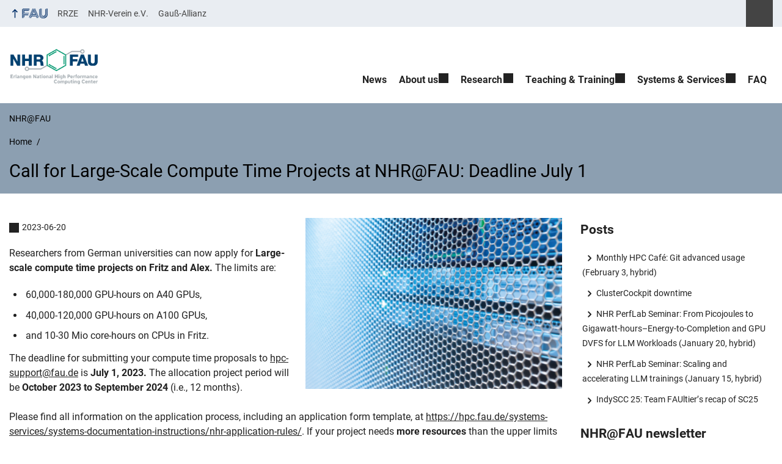

--- FILE ---
content_type: text/html; charset=UTF-8
request_url: https://hpc.fau.de/2023/06/20/call-for-large-scale-compute-time-projects-at-nhrfau-deadline-july-1/
body_size: 12147
content:
<!DOCTYPE html>
<html class="no-js" lang="en-US">
	<head>
		<meta charset="UTF-8">
		<meta name="viewport" content="width=device-width, initial-scale=1.0">
		<title>Call for Large-Scale Compute Time Projects at NHR@FAU: Deadline July 1 - NHR@FAU</title>
			<style>img:is([sizes="auto" i], [sizes^="auto," i]) { contain-intrinsic-size: 3000px 1500px }</style>
			<link rel="alternate" type="application/rss+xml" title="NHR@FAU - RSS 2.0 Feed" href="https://hpc.fau.de/feed/">
		
		<!-- The SEO Framework by Sybre Waaijer -->
		<meta name="robots" content="max-snippet:-1,max-image-preview:large,max-video-preview:-1" />
		<link rel="canonical" href="https://hpc.fau.de/2023/06/20/call-for-large-scale-compute-time-projects-at-nhrfau-deadline-july-1/" />
		<meta name="description" content="Researchers from German universities can now apply for Large-scale compute time projects on Fritz and Alex. The limits are: The deadline for submitting your…" />
		<meta property="og:type" content="article" />
		<meta property="og:locale" content="en_US" />
		<meta property="og:site_name" content="NHR@FAU" />
		<meta property="og:title" content="Call for Large-Scale Compute Time Projects at NHR@FAU: Deadline July 1" />
		<meta property="og:description" content="Researchers from German universities can now apply for Large-scale compute time projects on Fritz and Alex. The limits are: The deadline for submitting your compute time proposals to hpc-support@fau." />
		<meta property="og:url" content="https://hpc.fau.de/2023/06/20/call-for-large-scale-compute-time-projects-at-nhrfau-deadline-july-1/" />
		<meta property="og:image" content="https://hpc.fau.de/files/2023/01/compute-time-projects.png" />
		<meta property="og:image:width" content="1136" />
		<meta property="og:image:height" content="758" />
		<meta property="article:published_time" content="2023-06-20T08:36:40+00:00" />
		<meta property="article:modified_time" content="2023-11-04T14:37:42+00:00" />
		<meta name="twitter:card" content="summary_large_image" />
		<meta name="twitter:title" content="Call for Large-Scale Compute Time Projects at NHR@FAU: Deadline July 1" />
		<meta name="twitter:description" content="Researchers from German universities can now apply for Large-scale compute time projects on Fritz and Alex. The limits are: The deadline for submitting your compute time proposals to hpc-support@fau." />
		<meta name="twitter:image" content="https://hpc.fau.de/files/2023/01/compute-time-projects.png" />
		<script type="application/ld+json">{"@context":"https://schema.org","@graph":[{"@type":"WebSite","@id":"https://hpc.fau.de/#/schema/WebSite","url":"https://hpc.fau.de/","name":"NHR@FAU","inLanguage":"en-US","potentialAction":{"@type":"SearchAction","target":{"@type":"EntryPoint","urlTemplate":"https://hpc.fau.de/search/{search_term_string}/"},"query-input":"required name=search_term_string"},"publisher":{"@type":"Organization","@id":"https://hpc.fau.de/#/schema/Organization","name":"NHR@FAU","url":"https://hpc.fau.de/","logo":{"@type":"ImageObject","url":"https://hpc.fau.de/files/2023/11/cropped-NHRatFAU-Logo-mSchriftzug.png","contentUrl":"https://hpc.fau.de/files/2023/11/cropped-NHRatFAU-Logo-mSchriftzug.png","width":1916,"height":785,"contentSize":"61582"}}},{"@type":"WebPage","@id":"https://hpc.fau.de/2023/06/20/call-for-large-scale-compute-time-projects-at-nhrfau-deadline-july-1/","url":"https://hpc.fau.de/2023/06/20/call-for-large-scale-compute-time-projects-at-nhrfau-deadline-july-1/","name":"Call for Large-Scale Compute Time Projects at NHR@FAU: Deadline July 1 - NHR@FAU","description":"Researchers from German universities can now apply for Large-scale compute time projects on Fritz and Alex. The limits are: The deadline for submitting your…","inLanguage":"en-US","isPartOf":{"@id":"https://hpc.fau.de/#/schema/WebSite"},"breadcrumb":{"@type":"BreadcrumbList","@id":"https://hpc.fau.de/#/schema/BreadcrumbList","itemListElement":[{"@type":"ListItem","position":1,"item":"https://hpc.fau.de/","name":"NHR@FAU"},{"@type":"ListItem","position":2,"item":"https://hpc.fau.de/category/all/","name":"Category: All"},{"@type":"ListItem","position":3,"item":"https://hpc.fau.de/category/all/allgemein/","name":"Category: Allgemein"},{"@type":"ListItem","position":4,"name":"Call for Large-Scale Compute Time Projects at NHR@FAU: Deadline July 1"}]},"potentialAction":{"@type":"ReadAction","target":"https://hpc.fau.de/2023/06/20/call-for-large-scale-compute-time-projects-at-nhrfau-deadline-july-1/"},"datePublished":"2023-06-20T08:36:40+00:00","dateModified":"2023-11-04T14:37:42+00:00","author":{"@type":"Person","@id":"https://hpc.fau.de/#/schema/Person/e865e3bfbd428be9cd392dfc13067292","name":"Harald Lanig"}}]}</script>
		<!-- / The SEO Framework by Sybre Waaijer | 42.25ms meta | 13.11ms boot -->
		
		<link rel="alternate" type="application/rss+xml" title="NHR@FAU &raquo; Feed" href="https://hpc.fau.de/feed/" />
		<link rel='stylesheet' id='rrze-faudir-service-style-css' href='https://hpc.fau.de/wp-content/plugins/rrze-faudir/build/blocks/service/style-index.css?ver=6.8.3' media='all' />
		<link rel='stylesheet' id='rrze-faq-css-css' href='https://hpc.fau.de/wp-content/plugins/rrze-faq/build/css/rrze-faq.css?ver=1766052821' media='all' />
		<link rel='stylesheet' id='rrze-univis-css' href='https://hpc.fau.de/wp-content/plugins/rrze-univis/css/rrze-univis.css?ver=6.8.3' media='all' />
		<link rel='stylesheet' id='fau-style-css' href='https://hpc.fau.de/wp-content/themes/FAU-Techfak/style.css?ver=2.6.36' media='all' />
		<link rel='stylesheet' id='fau-style-print-css' href='https://hpc.fau.de/wp-content/themes/FAU-Techfak/print.css?ver=2.6.36' media='print' />
		<link rel='stylesheet' id='rrze-legal-cookie-css' href='https://hpc.fau.de/wp-content/plugins/rrze-legal/build/banner.css?ver=2.8.9' media='all' />
		<script src="https://hpc.fau.de/wp-includes/js/jquery/jquery.min.js?ver=3.7.1" id="jquery-core-js"></script>
		<script src="https://hpc.fau.de/wp-includes/js/jquery/jquery-migrate.min.js?ver=3.4.1" id="jquery-migrate-js"></script>
		<script type="text/javascript" id="rrze-unvis-ajax-frontend-js-extra">
		/* <![CDATA[ */
		var univis_frontend_ajax = {"ajax_frontend_url":"https:\/\/hpc.fau.de\/wp-admin\/admin-ajax.php","ics_nonce":"1fcbe35a74"};
		/* ]]> */
		</script>
		<script src="https://hpc.fau.de/wp-content/plugins/rrze-univis/src/js/rrze-univis-frontend.js" id="rrze-unvis-ajax-frontend-js"></script>
		        <style type="text/css">
		            #wpadminbar #wp-admin-bar-wp-logo>.ab-item .ab-icon:before,
		            #wpadminbar .quicklinks li .blavatar:before {
		                content: "\f319";
		                top: 2px;
		            }
		        </style>
		<link rel="dns-prefetch" href="http://hpc.fau.de" crossorigin>
		<link rel="dns-prefetch" href="https://fau.de" crossorigin>
		<link rel="dns-prefetch" href="https://hpc.fau.de" crossorigin>
		<link rel="icon" href="https://hpc.fau.de/files/2022/06/cropped-nhr-favicon-512x512-1-32x32.png" sizes="32x32" />
		<link rel="icon" href="https://hpc.fau.de/files/2022/06/cropped-nhr-favicon-512x512-1-192x192.png" sizes="192x192" />
		<link rel="apple-touch-icon" href="https://hpc.fau.de/files/2022/06/cropped-nhr-favicon-512x512-1-180x180.png" />
		<meta name="msapplication-TileImage" content="https://hpc.fau.de/files/2022/06/cropped-nhr-favicon-512x512-1-270x270.png" />
		<link rel="icon" href="https://hpc.fau.de/files/2022/06/cropped-nhr-favicon-512x512-1-150x150.png" sizes="64x64" />
		<link rel="icon" href="https://hpc.fau.de/files/2022/06/cropped-nhr-favicon-512x512-1-150x150.png" sizes="120x120" />
	</head>
	<body id="top" class="wp-singular post-template-default single single-post postid-16590 single-format-standard wp-custom-logo wp-theme-FAU-Techfak post-sidebar with-sidebar faculty-tf fau-theme fauorg-sonst slider-autoplay slider-fade blogroll-image-3-2 mainnav-forceclick mainnav-plainview hide-banner-title with-search-sidebar blockeditor-enabled">		<div id="pagewrapper">
			<div id="headerwrapper">
				<nav id="skiplinks" aria-label="Jump links">
					<ul class="jumplinks">
						<li><a href="#maintop" tabindex="0">Skip navigation</a></li>
						<li><a href="#nav" tabindex="0">Skip to navigation</a></li>
						<li><a href="#footer" tabindex="0">Skip to the bottom</a></li>
					</ul>
				</nav>
				<div id="meta">
                    <div class="header-container">
                        <div class="header-row" id="meta-menu">
                            <div class="meta-links-container">
                                <a href="#meta-menu" class="meta-links-trigger meta-links-trigger-open">
                                    <span class="meta-links-trigger-text">Simulate organization breadcrumb open</span>
                                    <span class="meta-links-trigger-icon meta-links-trigger-icon-fau">
                                        <svg height="58" width="153" aria-labelledby="website-title" aria-hidden="true" role="img"><use xlink:href="#fau-logo-2021" class="faubaselogo"/></svg>                                    </span>
                                </a>
                                <a href="#top" class="meta-links-trigger meta-links-trigger-close">
                                    <span class="meta-links-trigger-text">Simulate organization breadcrumb close</span>
                                    <span class="meta-links-trigger-icon"></span>
                                </a>
                            </div>
                            <div class="meta-logo">
                                <div class="branding" itemscope itemtype="http://schema.org/Organization">
                                    <meta itemprop="url" content="https://hpc.fau.de/files/2023/11/cropped-NHRatFAU-Logo-mSchriftzug.png"><meta itemprop="name" content="NHR@FAU"><a href="https://hpc.fau.de/" class="custom-logo-link" rel="home"><img width="1916" height="785" src="https://hpc.fau.de/files/2023/11/cropped-NHRatFAU-Logo-mSchriftzug.png" class="custom-logo" alt="NHR@FAU" decoding="async" fetchpriority="high" srcset="https://hpc.fau.de/files/2023/11/cropped-NHRatFAU-Logo-mSchriftzug.png 1916w, https://hpc.fau.de/files/2023/11/cropped-NHRatFAU-Logo-mSchriftzug-300x123.png 300w, https://hpc.fau.de/files/2023/11/cropped-NHRatFAU-Logo-mSchriftzug-1024x420.png 1024w, https://hpc.fau.de/files/2023/11/cropped-NHRatFAU-Logo-mSchriftzug-768x315.png 768w, https://hpc.fau.de/files/2023/11/cropped-NHRatFAU-Logo-mSchriftzug-1536x629.png 1536w, https://hpc.fau.de/files/2023/11/cropped-NHRatFAU-Logo-mSchriftzug-512x210.png 512w, https://hpc.fau.de/files/2023/11/cropped-NHRatFAU-Logo-mSchriftzug-60x25.png 60w, https://hpc.fau.de/files/2023/11/cropped-NHRatFAU-Logo-mSchriftzug-140x57.png 140w, https://hpc.fau.de/files/2023/11/cropped-NHRatFAU-Logo-mSchriftzug-480x197.png 480w, https://hpc.fau.de/files/2023/11/cropped-NHRatFAU-Logo-mSchriftzug-940x385.png 940w" sizes="(max-width: 1916px) 100vw, 1916px" /></a>                                </div>
                            </div>
                        </div>
                        <nav class="meta-links"
                             aria-label="Navigation: More offers">
                            <ul class="orgalist"><li class="fauhome"><a href="https://www.fau.eu"><svg height="16" width="42" aria-labelledby="fau-logo-2021-title-2 fau-logo-2021-desc-2" role="img"><title id="fau-logo-2021-title-2">FAU</title><desc id="fau-logo-2021-desc-2">To the central FAU website</desc><use xlink:href="#fau-logo-2021" class="fau"/></svg></a></li>
</ul>
    <div class="meta-search">
    <div itemscope itemtype="https://schema.org/WebSite">
        <meta itemprop="url" content="/">
        <form itemprop="potentialAction" itemscope itemtype="https://schema.org/SearchAction" id="search-header" role="search" aria-label="Search website" method="get" class="searchform" action="/">
            <label for="headsearchinput">Please enter the search term for searching into the documents of this website:</label>
            <meta itemprop="target" content="/?s={s}">
            <input itemprop="query-input" id="headsearchinput" type="text" value="" name="s" placeholder="Search term" required>
            <input type="hidden" name="post_type[]" value="page"><input type="hidden" name="post_type[]" value="post">            <div class="search-initiate-button"><span class="screen-reader-text">Suche öffnen</span></div>
            <input type="submit" enterkeyhint="search" value="Find">
        </form>
    </div>
</div>

<ul class="meta-nav menu"><li><a data-wpel-link="internal" href="https://www.rrze.fau.de">RRZE</a></li><li><a data-wpel-link="internal" href="https://www.nhr-verein.de/">NHR-Verein e.V.</a></li><li><a data-wpel-link="internal" href="https://gauss-allianz.de/">Gauß-Allianz</a></li></ul>
                        </nav>
                    </div>
                </div>
                
                    <header id="header">
                    <div class="header-container">
                        <div class="header-row">
                            <div class="branding" id="logo" itemscope itemtype="http://schema.org/Organization">

                                <p class="sitetitle"><meta itemprop="url" content="https://hpc.fau.de/files/2023/11/cropped-NHRatFAU-Logo-mSchriftzug.png"><meta itemprop="name" content="NHR@FAU"><a href="https://hpc.fau.de/" class="custom-logo-link" rel="home"><img width="1916" height="785" src="https://hpc.fau.de/files/2023/11/cropped-NHRatFAU-Logo-mSchriftzug.png" class="custom-logo" alt="NHR@FAU" decoding="async" srcset="https://hpc.fau.de/files/2023/11/cropped-NHRatFAU-Logo-mSchriftzug.png 1916w, https://hpc.fau.de/files/2023/11/cropped-NHRatFAU-Logo-mSchriftzug-300x123.png 300w, https://hpc.fau.de/files/2023/11/cropped-NHRatFAU-Logo-mSchriftzug-1024x420.png 1024w, https://hpc.fau.de/files/2023/11/cropped-NHRatFAU-Logo-mSchriftzug-768x315.png 768w, https://hpc.fau.de/files/2023/11/cropped-NHRatFAU-Logo-mSchriftzug-1536x629.png 1536w, https://hpc.fau.de/files/2023/11/cropped-NHRatFAU-Logo-mSchriftzug-512x210.png 512w, https://hpc.fau.de/files/2023/11/cropped-NHRatFAU-Logo-mSchriftzug-60x25.png 60w, https://hpc.fau.de/files/2023/11/cropped-NHRatFAU-Logo-mSchriftzug-140x57.png 140w, https://hpc.fau.de/files/2023/11/cropped-NHRatFAU-Logo-mSchriftzug-480x197.png 480w, https://hpc.fau.de/files/2023/11/cropped-NHRatFAU-Logo-mSchriftzug-940x385.png 940w" sizes="(max-width: 1916px) 100vw, 1916px" /></a></p>
                            </div>
                                                        <nav class="header-menu" id="nav" aria-label="Main navigation">
                                <a href="#nav" id="mainnav-toggle"><span>Navigation</span></a>
                                <a href="#top" id="mainnav-toggle-close"><span>Navigation close</span></a>
                                <div id="nav-wrapper">
                                <ul class="nav"><li class="level1"><a href="https://hpc.fau.de/news/" class=" menu-item current_page_parent">News</a></li><li class="level1 has-sub"><a href="https://hpc.fau.de/about-us/" class=" menu-item has-sub">About us</a><div class="nav-flyout"><div class="container"><div class="row"><div class="flyout-entries-full column-count-2"><ul class="sub-menu level2"><li><a href="https://hpc.fau.de/about-us/people/" class=" menu-item">People</a></li><li><a href="https://hpc.fau.de/about-us/funding/" class=" menu-item">Funding</a></li><li><a href="https://hpc.fau.de/about-us/bayern-ki/" class=" menu-item">BayernKI</a></li><li><a href="https://hpc.fau.de/about-us/nhr-compute-time-projects/" class=" menu-item">NHR Compute Time Projects</a></li><li><a href="https://hpc.fau.de/about-us/hpc-usage-reports/" class=" menu-item">Tier3 User Project Reports</a></li><li><a href="https://hpc.fau.de/about-us/success-stories/" class=" menu-item">Support Success Stories</a></li><li><a href="https://hpc.fau.de/about-us/annual-report/" class=" menu-item">Annual Reports</a></li><li><a href="https://hpc.fau.de/about-us/nhrfau-newsletters/" class=" menu-item">NHR@FAU Newsletters</a></li><li><a href="https://hpc.fau.de/about-us/previous-events/" class=" menu-item">Previous Events</a></li><li><a href="https://hpc.fau.de/about-us/jobs/" class=" menu-item">Jobs</a></li></ul><a href="https://hpc.fau.de/about-us/" class="button-portal">Portal About us</a></div></div></div></div></li><li class="level1 has-sub"><a href="https://hpc.fau.de/research/" class=" menu-item has-sub">Research</a><div class="nav-flyout"><div class="container"><div class="row"><div class="flyout-entries-full column-count-1"><ul class="sub-menu level2"><li><a href="https://hpc.fau.de/research/research-focus/" class=" menu-item">Research Focus</a></li><li><a href="https://hpc.fau.de/research/publications/" class=" menu-item">Publications, Posters &amp; Talks</a></li><li><a href="https://hpc.fau.de/research/tools/" class=" menu-item">Performance Tools and Libraries</a></li><li><a href="https://hpc.fau.de/research/nhr-perflab-seminar-series/" class=" menu-item">NHR PerfLab Seminar</a></li><li><a href="https://hpc.fau.de/research/projects/" class=" menu-item">Projects</a></li><li><a href="https://hpc.fau.de/research/workshops/" class=" menu-item">Workshops</a></li><li><a href="https://hpc.fau.de/research/awards/" class=" menu-item">Awards</a></li></ul><a href="https://hpc.fau.de/research/" class="button-portal">Portal Research</a></div></div></div></div></li><li class="level1 has-sub"><a href="https://hpc.fau.de/teaching/" class=" menu-item has-sub">Teaching &amp; Training</a><div class="nav-flyout"><div class="container"><div class="row"><div class="flyout-entries-full column-count-1"><ul class="sub-menu level2"><li><a href="https://hpc.fau.de/teaching/lectures-and-seminars/" class=" menu-item">Lectures &amp; Seminars</a></li><li><a href="https://hpc.fau.de/teaching/tutorials-and-courses/" class=" menu-item">Tutorials &amp; Courses</a></li><li><a href="https://hpc.fau.de/teaching/hpc-cafe/" class=" menu-item">Monthly HPC Café and Beginner’s Introduction</a></li><li><a href="https://hpc.fau.de/teaching/theses/" class=" menu-item">Theses</a></li><li><a href="https://hpc.fau.de/teaching/student-cluster-competition/" class=" menu-item">Student Cluster Competition</a></li></ul><a href="https://hpc.fau.de/teaching/" class="button-portal">Portal Teaching &amp; Training</a></div></div></div></div></li><li class="level1 has-sub"><a href="https://hpc.fau.de/systems-services/" class=" menu-item has-sub">Systems &amp; Services</a><div class="nav-flyout"><div class="container"><div class="row"><div class="flyout-entries-full column-count-1"><ul class="sub-menu level2"><li class="external"><a href="https://doc.nhr.fau.de/" class=" menu-item menu-item-type-custom menu-item-object-custom">Systems, Documentation &amp; Instructions</a></li><li><a href="https://hpc.fau.de/systems-services/support/" class=" menu-item">Support &amp; Contact</a></li><li><a href="https://hpc.fau.de/teaching/" class=" menu-item menu-item-type-custom menu-item-object-custom">HPC User Training</a></li><li><a href="https://hpc.fau.de/about-us/hpc-usage-reports/" class=" menu-item menu-item-type-custom menu-item-object-custom">User Projects</a></li></ul><a href="https://hpc.fau.de/systems-services/" class="button-portal">Portal Systems &amp; Services</a></div></div></div></div></li><li class="level1"><a href="https://hpc.fau.de/faqs/" class=" menu-item">FAQ</a></li></ul>                                </div>
                            </nav>
                                                </div>
                    </div>
                </header>
            </div>

    <section id="hero" class="hero-small">
        <div class="hero-container hero-content">
            <div class="hero-row">
                <nav aria-label="Breadcrumb" class="breadcrumbs"><p class="breadcrumb_sitetitle" role="presentation">NHR@FAU</p>
<ol class="breadcrumblist" itemscope itemtype="https://schema.org/BreadcrumbList"><li itemprop="itemListElement" itemscope itemtype="https://schema.org/ListItem"><a itemprop="item" href="https://hpc.fau.de/"><span itemprop="name">Home</span></a><meta itemprop="position" content="1" /></li><li itemprop="itemListElement" itemscope itemtype="https://schema.org/ListItem"><span class="active" aria-current="page" itemprop="name">Call for Large-Scale Compute Time Projects at NHR@FAU: Deadline July 1</span><meta itemprop="position" content="2" /></li></ol></nav>			
            </div>
            <div class="hero-row" aria-hidden="true" role="presentation">
                <p class="presentationtitle" >Call for Large-Scale Compute Time Projects at NHR@FAU: Deadline July 1</p>
            </div>
        </div>
    </section>
	<div id="content" class="herotype-default">
		<div class="content-container">
			<div class="post-row">
				<div class="entry-content post has-post-thumbnail">
					<main>
                                                    <h1 id="maintop"  class="mobiletitle">Call for Large-Scale Compute Time Projects at NHR@FAU: Deadline July 1</h1>
                                                         

						<article class="news-details">
							<div class="post-image"><figure><a class="lightbox" href="/files/2023/01/compute-time-projects.png"><img src="/files/2023/01/compute-time-projects-480x320.png" width="480" height="320" alt="Symbolic picture for the article. The link opens the image in a large view." srcset="https://hpc.fau.de/files/2023/01/compute-time-projects-480x320.png 480w, https://hpc.fau.de/files/2023/01/compute-time-projects-300x200.png 300w, https://hpc.fau.de/files/2023/01/compute-time-projects-1024x683.png 1024w, https://hpc.fau.de/files/2023/01/compute-time-projects-768x512.png 768w, https://hpc.fau.de/files/2023/01/compute-time-projects-60x40.png 60w, https://hpc.fau.de/files/2023/01/compute-time-projects-140x93.png 140w, https://hpc.fau.de/files/2023/01/compute-time-projects-360x240.png 360w, https://hpc.fau.de/files/2023/01/compute-time-projects-704x470.png 704w, https://hpc.fau.de/files/2023/01/compute-time-projects.png 1136w" sizes="(max-width: 480px) 100vw, 480px" loading="lazy"></a></figure></div><div class="post-meta"><span class="post-meta-date"> 2023-06-20</span></div>
<p><span class="" lang="EN-US">Researchers from German universities can now apply for </span><b class=""><span class="" lang="EN-US">Large-scale compute time projects on Fritz and Alex. </span></b><span class="" lang="EN-US">The limits are:</span></p>
<ul>
<li><span class="" lang="EN-US">60,000-180,000 GPU-hours on A40 GPUs,<br />
</span></li>
<li><span class="" lang="EN-US">40,000-120,000 GPU-hours on A100 GPUs, </span></li>
<li><span class="" lang="EN-US">and 10-30 Mio core-hours on CPUs in Fritz.</span></li>
</ul>
<p><span class="" lang="EN-US">The deadline for submitting your compute time proposals to </span><a class="" href="mailto:hpc-support@fau.de"><span class="" lang="EN-US">hpc-support@fau.de</span></a><span class="" lang="EN-US"> is </span><b class=""><span class="" lang="EN-US">July 1, 2023.</span></b> <span class="" lang="EN-US">The allocation project period will be <b class="">October 2023 to September 2024</b> (i.e., 12 months).</span><br class="" /><br class="" /><span class="" lang="EN-US">Please find all information on the application process, including an application form template, at </span><a class="" href="https://hpc.fau.de/systems-services/systems-documentation-instructions/nhr-application-rules/"><span class="" lang="EN-US">https://hpc.fau.de/systems-services/systems-documentation-instructions/nhr-application-rules/</span></a>. <span class="" lang="EN-US">If your project needs <b class="">more resources </b>than the upper limits given above, please contact us via email to </span><a class="" href="mailto:hpc-support@fau.de"><span class="" lang="EN-US">hpc-support@fau.de</span></a><span class="" lang="EN-US"> for clarifying details in advance. </span><br class="" /><br class="" /><span class="" lang="EN-US">Projects requiring lower computational resources (i.e., &#8220;normal projects&#8221;) can be submitted at any time! </span><br class="" /><br class="" /><span class="" lang="EN-US">We offer support for porting and optimizing your application to our new systems. If you have any questions or need help in the application process or for benchmarking/porting/optimization, please do not hesitate to contact us (via mail to </span><a class="" href="mailto:hpc-support@fau.de"><span class="" lang="EN-US">hpc-support@fau.de</span></a><span class="" lang="EN-US">) at any time. </span><span class="" lang="EN-US">A summary of our hardware offerings Information and the application process is given in the slides of a recent HPC Café:</span> <a class="" href="https://hpc.fau.de/files/2022/06/2022-06-14-HPC-Cafe-The-new-systems-FINAL.pdf"><span class="" lang="EN-US">https://hpc.fau.de/files/2022/06/2022-06-14-HPC-Cafe-The-new-systems-FINAL.pdf</span></a><br class="" /><br class="" /><span class="" lang="EN-US">We encourage you to share this information with  interested colleagues!</span></p>
<p>&nbsp;</p>
<div class="fau-person thumb-size-small border" itemscope itemtype="http://schema.org/Person">
<div class="row"><div class="person-default"><h3><a href="https://hpc.fau.de/person/gerhard-wellein/"><span itemprop="name"><span itemprop="honorificPrefix">Prof. Dr.</span> <span class="fullname"><span itemprop="givenName">Gerhard</span> <span itemprop="familyName">Wellein</span></span></span></a></h3><div class="person-info"><span class="person-info-position" itemprop="jobTitle">Professorship for High Performance Computing, Head of NHR@FAU</span><br /><p itemprop="worksFor" itemtype="http://schema.org/Organization"><span itemprop="name">Department of Computer Science</span><br /><span itemprop="department">Professorship for High Performance Computing</span><br /></p><ul class="contactlist"><li class="person-info-phone telephone"><span class="screen-reader-text">Phone number: </span><a itemprop="telephone" href="tel:+49913185-28136">+49913185-28136</a></li><li class="person-info-email email"><span class="screen-reader-text">Email: </span><a itemprop="email" href="mailto:gerhard.wellein@fau.de">gerhard.wellein@fau.de</a></li></ul></div></div></div></div>
<p class="meta-footer">
<span class="post-meta-categories"> Category: <a href="https://hpc.fau.de/category/all/" aria-label="Posts from the category All call">All</a>,
 <a href="https://hpc.fau.de/category/all/allgemein/" aria-label="Posts from the category Allgemein call">Allgemein</a>,
 <a href="https://hpc.fau.de/category/all/hpc/" aria-label="Posts from the category HPC call">HPC</a></span> </p>


							

						</article>
					</main>
									</div>
				<aside class="sidebar-single" aria-label="Sidebar">
    
		<div id="recent-posts-4" class="widget widget_recent_entries">
		<h2>Posts</h2>
		<ul>
											<li>
					<a href="https://hpc.fau.de/2026/01/15/monthly-hpc-cafe-git-advanced-usage-february-3-hybrid/">Monthly HPC Café: Git advanced usage (February 3, hybrid)</a>
									</li>
											<li>
					<a href="https://hpc.fau.de/2026/01/14/clustercockpit-downtime/">ClusterCockpit downtime</a>
									</li>
											<li>
					<a href="https://hpc.fau.de/2026/01/12/nhr-perflab-seminar-from-picojoules-to-gigawatt-hours-energy-to-completion-and-gpu-dvfs-for-llm-workloads-hybrid/">NHR PerfLab Seminar: From Picojoules to Gigawatt-hours–Energy-to-Completion and GPU DVFS for LLM Workloads (January 20, hybrid)</a>
									</li>
											<li>
					<a href="https://hpc.fau.de/2026/01/11/nhr-perflab-seminar-scaling-and-accelerating-llm-trainings/">NHR PerfLab Seminar: Scaling and accelerating LLM trainings  (January 15, hybrid)</a>
									</li>
											<li>
					<a href="https://hpc.fau.de/2026/01/03/indyscc-25-team-faultiers-recap-of-sc25/">IndySCC 25: Team FAUltier&#8217;s recap of SC25</a>
									</li>
					</ul>

		</div><div id="custom_html-3" class="widget_text widget widget_custom_html"><h2>NHR@FAU newsletter</h2><div class="textwidget custom-html-widget"><li><a href="https://hpc.fau.de/?page_id=12354&amp;preview=true">List of our newsletters</a></li>
<li><a href="https://lists.fau.de/cgi-bin/listinfo/nhr-newsletter">Subscribe to our newsletter</a></li></div></div></aside>
			</div>
		</div>
	</div>


	<footer id="footer">
		<div class="container">
            

			<div class="footer-row">
				<div class="footer-logo fau">
					<svg height="55" width="144"><use xlink:href="#fau-logo-2021" class="fau-logo-footer"/></svg>				</div>
				<div class="footer-address">
					<address itemscope itemtype="http://schema.org/PostalAddress">
						<meta itemprop="name" content="Erlangen National High Performance Computing Center (NHR@FAU) ">
						<span>Erlangen National High Performance Computing Center (NHR@FAU)</span><br>
						<span itemprop="streetAddress">Martensstraße 1</span><br>
						<span itemprop="postalCode">91058</span> <span itemprop="addressLocality">Erlangen</span><br>
						<span itemprop="addressCountry">Germany</span>   
					</address>
			   	</div>
		    <div class="footer-meta">
			<nav aria-label="Contact, imprint and additional information">
			    <ul id="footer-nav" class="menu"><li class="tos menu-item menu-item-type-custom menu-item-object-custom menu-item-8577"><a href="https://hpc.fau.de/imprint/">Imprint</a></li>
<li class="tos menu-item menu-item-type-custom menu-item-object-custom menu-item-8578"><a href="https://hpc.fau.de/privacy/">Privacy</a></li>
<li class="tos menu-item menu-item-type-custom menu-item-object-custom menu-item-8579"><a href="https://hpc.fau.de/accessibility/">Accessibility</a></li>
<li class="menu-item menu-item-type-custom menu-item-object-custom menu-item-8580"><a href="https://hpc.fau.de/find-us/">How to find us</a></li>
</ul>			</nav>
			<nav class="svg-socialmedia round hoverbg" aria-label="Social media"><div itemscope itemtype="http://schema.org/Organization"><meta itemprop="name" content="NHR@FAU"><meta itemprop="url" content="https://hpc.fau.de/"><ul><li class="social-iconbyurl"><a data-wpel-link="internal" itemprop="sameAs" href="https://hpc.fau.de/category/all/feed/">RSS Feed</a></li></ul></div></nav>		    </div>
		</div>
	    </div>
	    <a href="#pagewrapper" class="top-link"><span class="arrow-up"></span><span class="screen-reader-text">Up</span></a>
	</footer>
    </div> 
	<script type="speculationrules">
{"prefetch":[{"source":"document","where":{"and":[{"href_matches":"\/*"},{"not":{"href_matches":["\/wp-*.php","\/wp-admin\/*","\/files\/*","\/wp-content\/*","\/wp-content\/plugins\/*","\/wp-content\/themes\/FAU-Techfak\/*","\/*\\?(.+)"]}},{"not":{"selector_matches":"a[rel~=\"nofollow\"]"}},{"not":{"selector_matches":".no-prefetch, .no-prefetch a"}}]},"eagerness":"conservative"}]}
</script>

<svg class="fau-svg-definitions" version="1.1" xmlns="http://www.w3.org/2000/svg" xmlns:xlink="http://www.w3.org/1999/xlink">
	<symbol id="fau-logo-2021" viewBox="0 0 479 183"><g id="Logo" transform="matrix(1 0 0 1 0 -2)"><path d="M0 19.1 L9.3 9.8 L9.3 178.1 L0 178.1 Z M27.8 11.3 L139 11.3 L139 2 L18.5 2 L18.5 11.3 L18.5 113.3 L120.9 113.3 L120.9 104 L27.8 104 Z M134.9 85.4 L46.3 85.4 L46.3 48.3 L122 48.3 L131.3 39 L46.3 39 L46.3 29.7 L139 29.7 L139 20.4 L46.3 20.4 L37 20.4 L37 94.5 L125.6 94.5 Z M18.5 127.1 L18.5 178.1 L27.8 178.1 L27.8 131.8 L37.1 131.8 L37.1 170.4 L46.4 161.1 L46.4 131.8 L121 131.8 L121 122.5 L18.5 122.5 Z M469.8 2 L469.8 108.6 C469.8 133.4 458.7 154.7 432.9 171.1 L432.7 170.8 C449.7 157.3 460.5 140.1 460.5 117.7 L460.5 2 L451.2 2 L451.2 117.5 C451.2 150.8 424.2 175.7 391 175.7 C357.8 175.7 330.8 150.7 330.8 117.5 L330.8 9.8 L321.5 19.1 L321.5 117.8 C321.5 156.2 352.6 185 391 185 C391.9 185 400.3 185 400.3 185 C438.1 185 479.1 157.1 479.1 108.8 C479.1 108.8 479.1 2.1 479.1 2.1 L469.8 2.1 Z M391 166.5 C419.1 166.5 442 145.7 442 117.5 L442 117.5 L442 9.8 L432.7 19.1 L432.7 108.6 C432.7 126.5 418.2 138.7 400.3 138.7 C382.4 138.7 367.9 126.5 367.9 108.6 L367.9 2 L358.6 2 L358.6 108.6 C358.6 131.6 377.3 148 400.3 148 C409.7 148 421.2 143.3 428.9 135.2 L429.1 135.5 C421.8 149 408.4 157.3 391 157.3 C368.1 157.3 349.5 140.7 349.3 117.9 L349.3 117.9 L349.3 2 L340 2 L340 117.9 L340 117.9 C340.2 145.8 363 166.5 391 166.5 Z M185.1 122.5 L161.7 178.1 L171 178.1 L171 178.1 L171 178.1 L182.7 150.3 L261.2 150.3 L272.9 178.1 L282.2 178.1 L266.5 141 L186.5 141 L190.4 131.7 L271.8 131.7 L291.3 178 L300.6 178 L277.2 122.4 L185.1 122.4 Z M198.7 2 L130.6 163.6 L136.5 171.6 L208 2 Z M235.8 2 L307.2 171.6 L313.1 163.6 L245 2 Z M179.7 113.2 L152.3 178.1 L143 178.1 L212.6 13 L250.9 103.9 L260.2 103.9 L217.2 2 L226.5 2 L273.3 113.2 Z M221.9 57.1 L202.1 104 L241.6 104 Z M183.6 104 L192.9 104 L217.3 46.1 L212.7 35.1 Z"/></g></symbol>
</svg>
<!--googleoff: all-->
<div data-nosnippet><script id="RRZELegalBannerWrap" type="text/template"><div id="RRZELegalBanner" class="RRZELegal" role="dialog" aria-labelledby="BannerTextHeadline" aria-describedby="BannerTextDescription" aria-modal="true"> <div class="middle-center" style="display: none;"> <div class="_rrzelegal-box-wrap"> <div class="_rrzelegal-box _rrzelegal-box-advanced"> <div class="cookie-box"> <div class="container"> <div class="row"> <div class="col-12"> <div class="_rrzelegal-flex-center"> <span role="heading" aria-level="3" class="_rrzelegal-h3" id="BannerTextHeadline"> Privacy Settings </span> </div> <p id="BannerTextDescription"> <p>Our website uses cookies and similar technologies.</p> <p>Some cookies are necessary for visiting this website, i.e. essential. Otherwise, without these cookies, your end device would not be able to remember your privacy choices, for example.</p> <p>If you agree, we also use cookies and data to measure your interactions with our website or to integrate external media (e.g. videos).</p> <p>You can view and withdraw your consent at any time at <a href="https://hpc.fau.de/privacy/" tabindex="0">Privacy policy</a>. On the site you will also find additional information about the cookies and technologies used.</p> </p> <fieldset> <legend class="sr-only">Privacy Settings</legend> <ul> <li> <label class="_rrzelegal-checkbox"> Essential <input id="checkbox-essential" tabindex="0" type="checkbox" name="cookieGroup[]" value="essential" checked disabled data-rrzelegal-cookie-checkbox> <span class="_rrzelegal-checkbox-indicator"></span> </label> </li> <li> <label class="_rrzelegal-checkbox"> Statistics <input id="checkbox-statistics" tabindex="0" type="checkbox" name="cookieGroup[]" value="statistics" data-rrzelegal-cookie-checkbox> <span class="_rrzelegal-checkbox-indicator"></span> </label> </li> <li> <label class="_rrzelegal-checkbox"> External Media <input id="checkbox-external_media" tabindex="0" type="checkbox" name="cookieGroup[]" value="external_media" data-rrzelegal-cookie-checkbox> <span class="_rrzelegal-checkbox-indicator"></span> </label> </li> </ul> </fieldset> <p class="_rrzelegal-accept"> <a href="#" tabindex="0" role="button" class="_rrzelegal-btn _rrzelegal-btn-accept-all _rrzelegal-cursor" data-cookie-accept-all> Accept all </a> </p> <p class="_rrzelegal-accept"> <a href="#" tabindex="0" role="button" id="BannerSaveButton" class="_rrzelegal-btn _rrzelegal-cursor" data-cookie-accept> Save </a> </p> <p class="_rrzelegal-refuse-btn"> <a class="_rrzelegal-btn" href="#" tabindex="0" role="button" data-cookie-refuse> Accept only essential cookies </a> </p> <p class="_rrzelegal-manage-btn"> <a href="#" tabindex="0" data-cookie-individual> Individual privacy settings </a> </p> <p class="_rrzelegal-legal"> <a href="https://hpc.fau.de/imprint/" tabindex="0"> Imprint </a> <span class="_rrzelegal-separator"></span> <a href="https://hpc.fau.de/privacy/" tabindex="0"> Privacy policy </a> <span class="_rrzelegal-separator"></span> <a href="https://hpc.fau.de/accessibility/" tabindex="0"> Accessibility </a> </p> </div> </div> </div> </div> <div class="cookie-preference" aria-hidden="true" role="dialog" aria-describedby="CookiePrefDescription" aria-modal="true"> <div class="container not-visible"> <div class="row no-gutters"> <div class="col-12"> <div class="row no-gutters align-items-top"> <div class="col-12"> <div class="_rrzelegal-flex-center"> <span role="heading" aria-level="3" class="_rrzelegal-h3"> Privacy Settings </span> </div> <p id="CookiePrefDescription"> <span class="_rrzelegal-paragraph _rrzelegal-text-description">Here you will find an overview of all cookies used. You can give your consent to whole categories or display further information and select certain cookies.</span> </p> <div class="row no-gutters align-items-center"> <div class="col-12 col-sm-10"> <p class="_rrzelegal-accept"> <a href="#" class="_rrzelegal-btn _rrzelegal-btn-accept-all _rrzelegal-cursor" tabindex="0" role="button" data-cookie-accept-all> Accept all </a> <a href="#" id="CookiePrefSave" tabindex="0" role="button" class="_rrzelegal-btn _rrzelegal-cursor" data-cookie-accept> Save </a> <a href="#" class="_rrzelegal-btn _rrzelegal-refuse-btn _rrzelegal-cursor" tabindex="0" role="button" data-cookie-refuse> Accept only essential cookies </a> </p> </div> <div class="col-12 col-sm-2"> <p class="_rrzelegal-refuse"> <a href="#" class="_rrzelegal-cursor" tabindex="0" data-cookie-back> Back </a> </p> </div> </div> </div> </div> <div data-cookie-accordion> <fieldset> <legend class="sr-only">Privacy Settings</legend> <div class="bcac-item"> <div class="d-flex flex-row"> <label class="w-75"> <span role="heading" aria-level="4" class="_rrzelegal-h4"> Essential (4) </span> </label> <div class="w-25 text-right"> </div> </div> <div class="d-block"> <p>Essential cookies enable basic functions and are necessary for the proper function of the website.</p> <p class="text-center"> <a href="#" class="_rrzelegal-cursor d-block" tabindex="0" data-cookie-accordion-target="essential"> <span data-cookie-accordion-status="show"> Show Cookie Information </span> <span data-cookie-accordion-status="hide" class="rrzelegal-hide"> Hide Cookie Information </span> </a> </p> </div> <div class="rrzelegal-hide" data-cookie-accordion-parent="essential"> <table> <tr> <th>Name</th> <td> <label> Default Cookie </label> </td> </tr> <tr> <th>Provider</th> <td>Owner of this website</td> </tr> <tr> <th>Purpose</th> <td>Saves the visitors preferences selected in the Consent Banner.</td> </tr> <tr> <th>Privacy Policy</th> <td class="_rrzelegal-pp-url"> <a href="https://hpc.fau.de/privacy/" target="_blank" rel="nofollow noopener noreferrer"> https://hpc.fau.de/privacy/ </a> </td> </tr> <tr> <th>Hosts</th> <td>hpc.fau.de</td> </tr> <tr> <th>Cookie Name</th> <td>rrze-legal-consent</td> </tr> <tr> <th>Cookie Expiry</th> <td>1 Year</td> </tr> </table> <table> <tr> <th>Name</th> <td> <label> WordPress </label> </td> </tr> <tr> <th>Provider</th> <td>No transmission to third parties</td> </tr> <tr> <th>Purpose</th> <td>Test if cookie can be set. Remember User session.</td> </tr> <tr> <th>Privacy Policy</th> <td class="_rrzelegal-pp-url"> <a href="https://hpc.fau.de/privacy/" target="_blank" rel="nofollow noopener noreferrer"> https://hpc.fau.de/privacy/ </a> </td> </tr> <tr> <th>Hosts</th> <td>.hpc.fau.de</td> </tr> <tr> <th>Cookie Name</th> <td>wordpress_[*]</td> </tr> <tr> <th>Cookie Expiry</th> <td>Session</td> </tr> </table> <table> <tr> <th>Name</th> <td> <label> SimpleSAML </label> </td> </tr> <tr> <th>Provider</th> <td>No transmission to third parties</td> </tr> <tr> <th>Purpose</th> <td>Used to manage WebSSO session state.</td> </tr> <tr> <th>Privacy Policy</th> <td class="_rrzelegal-pp-url"> <a href="https://hpc.fau.de/privacy/" target="_blank" rel="nofollow noopener noreferrer"> https://hpc.fau.de/privacy/ </a> </td> </tr> <tr> <th>Hosts</th> <td>hpc.fau.de</td> </tr> <tr> <th>Cookie Name</th> <td>SimpleSAMLSessionID,SimpleSAMLAuthToken</td> </tr> <tr> <th>Cookie Expiry</th> <td>Session</td> </tr> </table> <table> <tr> <th>Name</th> <td> <label> PHPSESSID </label> </td> </tr> <tr> <th>Provider</th> <td>No transmission to third parties</td> </tr> <tr> <th>Purpose</th> <td>Preserves user session state across page requests.</td> </tr> <tr> <th>Privacy Policy</th> <td class="_rrzelegal-pp-url"> <a href="https://hpc.fau.de/privacy/" target="_blank" rel="nofollow noopener noreferrer"> https://hpc.fau.de/privacy/ </a> </td> </tr> <tr> <th>Hosts</th> <td>hpc.fau.de</td> </tr> <tr> <th>Cookie Name</th> <td>PHPSESSID</td> </tr> <tr> <th>Cookie Expiry</th> <td>Session</td> </tr> </table> </div> </div> <div class="bcac-item"> <div class="d-flex flex-row"> <label class="w-75"> <span role="heading" aria-level="4" class="_rrzelegal-h4"> Statistics (1) </span> </label> <div class="w-25 text-right"> <label class="_rrzelegal-btn-switch"> <span class="sr-only"> Statistics </span> <input tabindex="0" id="rrzelegal-cookie-group-statistics" type="checkbox" name="cookieGroup[]" value="statistics" data-rrzelegal-cookie-switch> <span class="_rrzelegal-slider"></span> <span class="_rrzelegal-btn-switch-status" data-active="On" data-inactive="Off"> </span> </label> </div> </div> <div class="d-block"> <p>Statistics cookies collect information anonymously. This information helps us to understand how our visitors use our website.</p> <p class="text-center"> <a href="#" class="_rrzelegal-cursor d-block" tabindex="0" data-cookie-accordion-target="statistics"> <span data-cookie-accordion-status="show"> Show Cookie Information </span> <span data-cookie-accordion-status="hide" class="rrzelegal-hide"> Hide Cookie Information </span> </a> </p> </div> <div class="rrzelegal-hide" data-cookie-accordion-parent="statistics"> <table> <tr> <th>Accept</th> <td> <label class="_rrzelegal-btn-switch _rrzelegal-btn-switch--textRight"> <span class="sr-only">Siteimprove Analytics</span> <input id="rrzelegal-cookie-siteimprove_analytics" tabindex="0" type="checkbox" data-cookie-group="statistics" name="cookies[statistics][]" value="siteimprove_analytics" data-rrzelegal-cookie-switch> <span class="_rrzelegal-slider"></span> <span class="_rrzelegal-btn-switch-status" data-active="On" data-inactive="Off" aria-hidden="true"> </span> </label> </td> </tr> <tr> <th>Name</th> <td> <label> Siteimprove Analytics </label> </td> </tr> <tr> <th>Provider</th> <td>Rosenheimer Str. 143 C, 81671 Munich, Germany</td> </tr> <tr> <th>Purpose</th> <td>Used to help record the visitor’s use of the website.</td> </tr> <tr> <th>Privacy Policy</th> <td class="_rrzelegal-pp-url"> <a href="https://www.siteimprove.com/privacy/privacy-policy/" target="_blank" rel="nofollow noopener noreferrer"> https://www.siteimprove.com/privacy/privacy-policy/ </a> </td> </tr> <tr> <th>Hosts</th> <td>siteimprove.com</td> </tr> <tr> <th>Cookie Name</th> <td>nmstat</td> </tr> <tr> <th>Cookie Expiry</th> <td>1000 Days</td> </tr> </table> </div> </div> <div class="bcac-item"> <div class="d-flex flex-row"> <label class="w-75"> <span role="heading" aria-level="4" class="_rrzelegal-h4"> External Media (6) </span> </label> <div class="w-25 text-right"> <label class="_rrzelegal-btn-switch"> <span class="sr-only"> External Media </span> <input tabindex="0" id="rrzelegal-cookie-group-external_media" type="checkbox" name="cookieGroup[]" value="external_media" data-rrzelegal-cookie-switch> <span class="_rrzelegal-slider"></span> <span class="_rrzelegal-btn-switch-status" data-active="On" data-inactive="Off"> </span> </label> </div> </div> <div class="d-block"> <p>Content from video platforms and social media platforms is blocked by default. If External Media cookies are accepted, access to those contents no longer requires manual consent.</p> <p class="text-center"> <a href="#" class="_rrzelegal-cursor d-block" tabindex="0" data-cookie-accordion-target="external_media"> <span data-cookie-accordion-status="show"> Show Cookie Information </span> <span data-cookie-accordion-status="hide" class="rrzelegal-hide"> Hide Cookie Information </span> </a> </p> </div> <div class="rrzelegal-hide" data-cookie-accordion-parent="external_media"> <table> <tr> <th>Accept</th> <td> <label class="_rrzelegal-btn-switch _rrzelegal-btn-switch--textRight"> <span class="sr-only">Twitter</span> <input id="rrzelegal-cookie-twitter" tabindex="0" type="checkbox" data-cookie-group="external_media" name="cookies[external_media][]" value="twitter" data-rrzelegal-cookie-switch> <span class="_rrzelegal-slider"></span> <span class="_rrzelegal-btn-switch-status" data-active="On" data-inactive="Off" aria-hidden="true"> </span> </label> </td> </tr> <tr> <th>Name</th> <td> <label> Twitter </label> </td> </tr> <tr> <th>Provider</th> <td>Twitter International Company, One Cumberland Place, Fenian Street, Dublin 2, D02 AX07, Ireland</td> </tr> <tr> <th>Purpose</th> <td>Used to unblock Twitter content.</td> </tr> <tr> <th>Privacy Policy</th> <td class="_rrzelegal-pp-url"> <a href="https://twitter.com/privacy" target="_blank" rel="nofollow noopener noreferrer"> https://twitter.com/privacy </a> </td> </tr> <tr> <th>Hosts</th> <td>twimg.com, twitter.com</td> </tr> <tr> <th>Cookie Name</th> <td>__widgetsettings, local_storage_support_test</td> </tr> <tr> <th>Cookie Expiry</th> <td>Unlimited</td> </tr> </table> <table> <tr> <th>Accept</th> <td> <label class="_rrzelegal-btn-switch _rrzelegal-btn-switch--textRight"> <span class="sr-only">YouTube</span> <input id="rrzelegal-cookie-youtube" tabindex="0" type="checkbox" data-cookie-group="external_media" name="cookies[external_media][]" value="youtube" data-rrzelegal-cookie-switch> <span class="_rrzelegal-slider"></span> <span class="_rrzelegal-btn-switch-status" data-active="On" data-inactive="Off" aria-hidden="true"> </span> </label> </td> </tr> <tr> <th>Name</th> <td> <label> YouTube </label> </td> </tr> <tr> <th>Provider</th> <td>Google Ireland Limited, Gordon House, Barrow Street, Dublin 4, Ireland</td> </tr> <tr> <th>Purpose</th> <td>Used to unblock YouTube content.</td> </tr> <tr> <th>Privacy Policy</th> <td class="_rrzelegal-pp-url"> <a href="https://policies.google.com/privacy?hl=en&#038;gl=en" target="_blank" rel="nofollow noopener noreferrer"> https://policies.google.com/privacy?hl=en&#038;gl=en </a> </td> </tr> <tr> <th>Hosts</th> <td>google.com, youtube.com, youtube-nocookie.com</td> </tr> <tr> <th>Cookie Name</th> <td>NID</td> </tr> <tr> <th>Cookie Expiry</th> <td>6 Months</td> </tr> </table> <table> <tr> <th>Accept</th> <td> <label class="_rrzelegal-btn-switch _rrzelegal-btn-switch--textRight"> <span class="sr-only">Vimeo</span> <input id="rrzelegal-cookie-vimeo" tabindex="0" type="checkbox" data-cookie-group="external_media" name="cookies[external_media][]" value="vimeo" data-rrzelegal-cookie-switch> <span class="_rrzelegal-slider"></span> <span class="_rrzelegal-btn-switch-status" data-active="On" data-inactive="Off" aria-hidden="true"> </span> </label> </td> </tr> <tr> <th>Name</th> <td> <label> Vimeo </label> </td> </tr> <tr> <th>Provider</th> <td>Vimeo Inc., 555 West 18th Street, New York, New York 10011, USA</td> </tr> <tr> <th>Purpose</th> <td>Used to unblock Vimeo content.</td> </tr> <tr> <th>Privacy Policy</th> <td class="_rrzelegal-pp-url"> <a href="https://vimeo.com/privacy" target="_blank" rel="nofollow noopener noreferrer"> https://vimeo.com/privacy </a> </td> </tr> <tr> <th>Hosts</th> <td>player.vimeo.com</td> </tr> <tr> <th>Cookie Name</th> <td>vuid</td> </tr> <tr> <th>Cookie Expiry</th> <td>2 Years</td> </tr> </table> <table> <tr> <th>Accept</th> <td> <label class="_rrzelegal-btn-switch _rrzelegal-btn-switch--textRight"> <span class="sr-only">Slideshare</span> <input id="rrzelegal-cookie-slideshare" tabindex="0" type="checkbox" data-cookie-group="external_media" name="cookies[external_media][]" value="slideshare" data-rrzelegal-cookie-switch> <span class="_rrzelegal-slider"></span> <span class="_rrzelegal-btn-switch-status" data-active="On" data-inactive="Off" aria-hidden="true"> </span> </label> </td> </tr> <tr> <th>Name</th> <td> <label> Slideshare </label> </td> </tr> <tr> <th>Provider</th> <td>Scribd, Inc., 460 Bryant St, 100, San Francisco, CA 94107-2594 USA</td> </tr> <tr> <th>Purpose</th> <td>Used to unblock Slideshare content.</td> </tr> <tr> <th>Privacy Policy</th> <td class="_rrzelegal-pp-url"> <a href="https://www.slideshare.net/privacy" target="_blank" rel="nofollow noopener noreferrer"> https://www.slideshare.net/privacy </a> </td> </tr> <tr> <th>Hosts</th> <td>www.slideshare.net</td> </tr> <tr> <th>Cookie Name</th> <td>__utma</td> </tr> <tr> <th>Cookie Expiry</th> <td>2 Years</td> </tr> </table> <table> <tr> <th>Accept</th> <td> <label class="_rrzelegal-btn-switch _rrzelegal-btn-switch--textRight"> <span class="sr-only">BR Mediathek</span> <input id="rrzelegal-cookie-brmediathek" tabindex="0" type="checkbox" data-cookie-group="external_media" name="cookies[external_media][]" value="brmediathek" data-rrzelegal-cookie-switch> <span class="_rrzelegal-slider"></span> <span class="_rrzelegal-btn-switch-status" data-active="On" data-inactive="Off" aria-hidden="true"> </span> </label> </td> </tr> <tr> <th>Name</th> <td> <label> BR Mediathek </label> </td> </tr> <tr> <th>Provider</th> <td>Bayerischer Rundfunk, Rundfunkplatz 1, 80335 Munich, Germany</td> </tr> <tr> <th>Purpose</th> <td>Used to unblock BR content.</td> </tr> <tr> <th>Privacy Policy</th> <td class="_rrzelegal-pp-url"> <a href="https://www.br.de/unternehmen/service/impressum/impressum-datenschutzerklaerung-unternehmen-v2-100.html" target="_blank" rel="nofollow noopener noreferrer"> https://www.br.de/unternehmen/service/impressum/impressum-datenschutzerklaerung-unternehmen-v2-100.html </a> </td> </tr> <tr> <th>Hosts</th> <td>www.br.de</td> </tr> <tr> <th>Cookie Name</th> <td>atid</td> </tr> <tr> <th>Cookie Expiry</th> <td>1 Year</td> </tr> </table> <table> <tr> <th>Accept</th> <td> <label class="_rrzelegal-btn-switch _rrzelegal-btn-switch--textRight"> <span class="sr-only">ARD Mediathek</span> <input id="rrzelegal-cookie-ardmediathek" tabindex="0" type="checkbox" data-cookie-group="external_media" name="cookies[external_media][]" value="ardmediathek" data-rrzelegal-cookie-switch> <span class="_rrzelegal-slider"></span> <span class="_rrzelegal-btn-switch-status" data-active="On" data-inactive="Off" aria-hidden="true"> </span> </label> </td> </tr> <tr> <th>Name</th> <td> <label> ARD Mediathek </label> </td> </tr> <tr> <th>Provider</th> <td>Bayerischer Rundfunk, Rundfunkplatz 1, 80335 Munich, Germany</td> </tr> <tr> <th>Purpose</th> <td>Used to unblock ARD content.</td> </tr> <tr> <th>Privacy Policy</th> <td class="_rrzelegal-pp-url"> <a href="https://www.ardmediathek.de/datenschutz" target="_blank" rel="nofollow noopener noreferrer"> https://www.ardmediathek.de/datenschutz </a> </td> </tr> <tr> <th>Hosts</th> <td>www.ardmediathek.de</td> </tr> <tr> <th>Cookie Name</th> <td>atidvisitor</td> </tr> <tr> <th>Cookie Expiry</th> <td>1 Year</td> </tr> </table> </div> </div> </fieldset> </div> <div class="d-flex justify-content-between"> <p class="_rrzelegal-legal flex-fill"> <a href="https://hpc.fau.de/imprint/"> Imprint </a> <span class="_rrzelegal-separator"></span> <a href="https://hpc.fau.de/privacy/"> Privacy policy </a> <span class="_rrzelegal-separator"></span> <a href="https://hpc.fau.de/accessibility/"> Accessibility </a> </p> </div> </div> </div> </div> </div> </div> </div> </div> </div> </script></div>
<!--googleon: all-->
<link rel='stylesheet' id='fau-person-css' href='https://hpc.fau.de/wp-content/plugins/fau-person/css/fau-person.css?ver=6.8.3' media='all' />
<script src="https://hpc.fau.de/wp-content/themes/FAU-Techfak/js/printlinks.min.js?ver=2.6.36" id="fau-js-printlinks-js"></script>
<script src="https://hpc.fau.de/wp-content/themes/FAU-Techfak/js/fau-theme.min.js?ver=2.6.36" id="fau-scripts-js"></script>
<script type="text/javascript" id="rrze_legal_consent_banner-js-extra">
/* <![CDATA[ */
var rrzelegalCookieConfig = {"ajaxURL":"https:\/\/hpc.fau.de\/wp-admin\/admin-ajax.php","animation":"","animationDelay":"","animationIn":"_rrzelegal-fadeInDown","animationOut":"_rrzelegal-flipOutX","blockContent":"1","boxLayout":"box","boxLayoutAdvanced":"1","automaticCookieDomainAndPath":"","cookieDomain":"hpc.fau.de","cookiePath":"\/","cookieSecure":"1","cookieLifetime":"182","cookieLifetimeEssentialOnly":"182","crossDomainCookie":[],"cookieBeforeConsent":"","cookiesForBots":"1","cookieVersion":"4","hideBannerOnUrls":["","https:\/\/hpc.fau.de\/imprint\/","https:\/\/hpc.fau.de\/accessibility\/","https:\/\/hpc.fau.de\/privacy\/"],"cookiesForIpAddresses":"1","respectDoNotTrack":"1","hasOnlyEssentialCookies":"","reloadAfterConsent":"","reloadAfterOptOut":"","showBanner":"1","bannerIntegration":"javascript","ignorePreSelectStatus":"1","cookies":{"essential":["default","wordpress","simplesamlsessionid","phpsessid"],"statistics":["siteimprove_analytics"],"marketing":[],"external_media":["twitter","youtube","vimeo","slideshare","brmediathek","ardmediathek"]}};
var rrzelegalCookieCookies = {"essential":{"default":{"cookieNameList":{"rrze-legal-consent":"rrze-legal-consent"},"settings":{"blockCookiesBeforeConsent":false,"prioritize":false,"asyncOptOutCode":false}},"wordpress":{"cookieNameList":{"wordpress_[*]":"wordpress_[*]"},"settings":{"blockCookiesBeforeConsent":false,"prioritize":false,"asyncOptOutCode":false}},"simplesamlsessionid":{"cookieNameList":{"SimpleSAMLSessionID":"SimpleSAMLSessionID","SimpleSAMLAuthToken":"SimpleSAMLAuthToken"},"settings":{"blockCookiesBeforeConsent":false,"prioritize":false,"asyncOptOutCode":false}},"phpsessid":{"cookieNameList":{"PHPSESSID":"PHPSESSID"},"settings":{"blockCookiesBeforeConsent":false,"prioritize":false,"asyncOptOutCode":false}}},"statistics":{"siteimprove_analytics":{"cookieNameList":{"nmstat":"nmstat"},"settings":{"blockCookiesBeforeConsent":false,"prioritize":false,"asyncOptOutCode":false},"optInJS":"PHNjcmlwdD53aW5kb3cuUlJaRUxlZ2FsLnVuYmxvY2tTY3JpcHRCbG9ja2VySWQoInNpdGVpbXByb3ZlX2FuYWx5dGljcyIpOzwvc2NyaXB0Pg==","optOutJS":""}},"external_media":{"twitter":{"cookieNameList":{"__widgetsettings":"__widgetsettings","local_storage_support_test":"local_storage_support_test"},"settings":{"blockCookiesBeforeConsent":false,"prioritize":false,"asyncOptOutCode":false},"optInJS":"PHNjcmlwdD5pZih0eXBlb2Ygd2luZG93LlJSWkVMZWdhbCA9PT0gIm9iamVjdCIpIHsgd2luZG93LlJSWkVMZWdhbC51bmJsb2NrQ29udGVudElkKCJ0d2l0dGVyIik7IH08L3NjcmlwdD4=","optOutJS":""},"youtube":{"cookieNameList":{"NID":"NID"},"settings":{"blockCookiesBeforeConsent":false,"prioritize":false,"asyncOptOutCode":false},"optInJS":"PHNjcmlwdD5pZih0eXBlb2Ygd2luZG93LlJSWkVMZWdhbCA9PT0gIm9iamVjdCIpIHsgd2luZG93LlJSWkVMZWdhbC51bmJsb2NrQ29udGVudElkKCJ5b3V0dWJlIik7IH08L3NjcmlwdD4=","optOutJS":""},"vimeo":{"cookieNameList":{"vuid":"vuid"},"settings":{"blockCookiesBeforeConsent":false,"prioritize":false,"asyncOptOutCode":false},"optInJS":"PHNjcmlwdD5pZih0eXBlb2Ygd2luZG93LlJSWkVMZWdhbCA9PT0gIm9iamVjdCIpIHsgd2luZG93LlJSWkVMZWdhbC51bmJsb2NrQ29udGVudElkKCJ2aW1lbyIpOyB9PC9zY3JpcHQ+","optOutJS":""},"slideshare":{"cookieNameList":{"__utma":"__utma"},"settings":{"blockCookiesBeforeConsent":false,"prioritize":false,"asyncOptOutCode":false},"optInJS":"PHNjcmlwdD5pZih0eXBlb2Ygd2luZG93LlJSWkVMZWdhbCA9PT0gIm9iamVjdCIpIHsgd2luZG93LlJSWkVMZWdhbC51bmJsb2NrQ29udGVudElkKCJzbGlkZXNoYXJlIik7IH08L3NjcmlwdD4=","optOutJS":""},"brmediathek":{"cookieNameList":{"atid":"atid"},"settings":{"blockCookiesBeforeConsent":false,"prioritize":false,"asyncOptOutCode":false},"optInJS":"PHNjcmlwdD5pZih0eXBlb2Ygd2luZG93LlJSWkVMZWdhbCA9PT0gIm9iamVjdCIpIHsgd2luZG93LlJSWkVMZWdhbC51bmJsb2NrQ29udGVudElkKCJicm1lZGlhdGhlayIpOyB9PC9zY3JpcHQ+","optOutJS":""},"ardmediathek":{"cookieNameList":{"atidvisitor":"atidvisitor"},"settings":{"blockCookiesBeforeConsent":false,"prioritize":false,"asyncOptOutCode":false},"optInJS":"PHNjcmlwdD5pZih0eXBlb2Ygd2luZG93LlJSWkVMZWdhbCA9PT0gIm9iamVjdCIpIHsgd2luZG93LlJSWkVMZWdhbC51bmJsb2NrQ29udGVudElkKCJhcmRtZWRpYXRoZWsiKTsgfTwvc2NyaXB0Pg==","optOutJS":""}}};
/* ]]> */
</script>
<script src="https://hpc.fau.de/wp-content/plugins/rrze-legal/build/banner.js?ver=2.8.9" id="rrze_legal_consent_banner-js"></script>
<script id="rrze_legal_consent_banner-js-after">
/* <![CDATA[ */
document.addEventListener("DOMContentLoaded", function (e) {
var rrzelegalCookieContentBlocker = {"siteimprove_analytics": {"id": "siteimprove_analytics","global": function (contentBlockerData) {  },"init": function (el, contentBlockerData) {  },"settings": {"executeGlobalCodeBeforeUnblocking":false}},"twitter": {"id": "twitter","global": function (contentBlockerData) {  },"init": function (el, contentBlockerData) {  },"settings": {"executeGlobalCodeBeforeUnblocking":false}},"youtube": {"id": "youtube","global": function (contentBlockerData) {  },"init": function (el, contentBlockerData) {  },"settings": {"executeGlobalCodeBeforeUnblocking":false}},"vimeo": {"id": "vimeo","global": function (contentBlockerData) {  },"init": function (el, contentBlockerData) {  },"settings": {"executeGlobalCodeBeforeUnblocking":false}},"slideshare": {"id": "slideshare","global": function (contentBlockerData) {  },"init": function (el, contentBlockerData) {  },"settings": {"executeGlobalCodeBeforeUnblocking":false}},"brmediathek": {"id": "brmediathek","global": function (contentBlockerData) {  },"init": function (el, contentBlockerData) {  },"settings": {"executeGlobalCodeBeforeUnblocking":false}},"ardmediathek": {"id": "ardmediathek","global": function (contentBlockerData) {  },"init": function (el, contentBlockerData) {  },"settings": {"executeGlobalCodeBeforeUnblocking":false}}};
        var RRZELegalInitCheck = function () {
    
            if (typeof window.RRZELegal === "object" && typeof window.jQuery === "function") {
        
                if (typeof rrzelegalCookiePrioritized !== "object") {
                    rrzelegalCookiePrioritized = { optInJS: {} };
                }
        
                window.RRZELegal.init(rrzelegalCookieConfig, rrzelegalCookieCookies, rrzelegalCookieContentBlocker, rrzelegalCookiePrioritized.optInJS);
            } else {
                window.setTimeout(RRZELegalInitCheck, 50);
            }
        };
        
        RRZELegalInitCheck();});
/* ]]> */
</script>
	</body>
</html>

--- FILE ---
content_type: text/javascript
request_url: https://hpc.fau.de/wp-content/plugins/rrze-univis/src/js/rrze-univis-frontend.js
body_size: 144
content:
"use strict";

jQuery(document).ready(function ($) {
    $('.linkToICS').click(generateICS);

    function getURLParameter(url, name) {
        return (RegExp(name + '=' + '(.+?)(&|$)').exec(url) || [, null])[1];
    }

    function generateICS() {
        var url = this.href;
        var v = getURLParameter(url, 'v');
        var h = getURLParameter(url, 'h');

        jQuery.get(univis_frontend_ajax.ajax_frontend_url, {
            _ajax_nonce: univis_frontend_ajax.ics_nonce,
            action: 'GenerateICS',
            data: {
                'v': v,
                'h': h
            },
        }, function (response) {
            const blob = new Blob([response['icsData']], { type: 'text/calendar' });
            const downloadUrl = URL.createObjectURL(blob);
            const a = document.createElement("a");
            a.href = downloadUrl;
            a.download = response[['filename']];
            document.body.appendChild(a);
            a.click();
        });
    }
});
